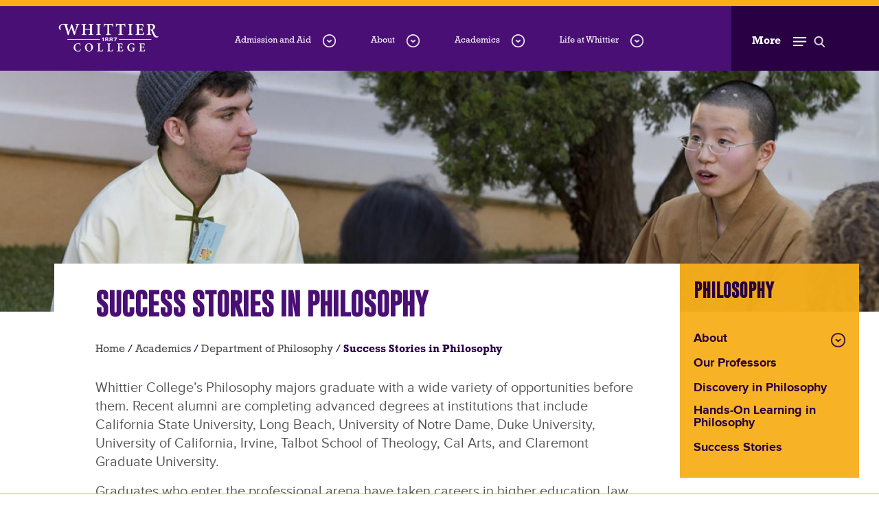

--- FILE ---
content_type: text/html; charset=UTF-8
request_url: https://whittier.edu/academics/philosophy/after
body_size: 24754
content:
<!DOCTYPE html>
<html lang="en" dir="ltr" prefix="content: http://purl.org/rss/1.0/modules/content/  dc: http://purl.org/dc/terms/  foaf: http://xmlns.com/foaf/0.1/  og: http://ogp.me/ns#  rdfs: http://www.w3.org/2000/01/rdf-schema#  schema: http://schema.org/  sioc: http://rdfs.org/sioc/ns#  sioct: http://rdfs.org/sioc/types#  skos: http://www.w3.org/2004/02/skos/core#  xsd: http://www.w3.org/2001/XMLSchema# ">
	<head>
		<link rel="apple-touch-icon" sizes="180x180" href="https://www.whittier.edu/themes/whittier/images/apple-touch-icon.png">
		<link rel="icon" type="image/png" sizes="32x32" href="https://www.whittier.edu/themes/whittier/images/favicon-32x32.png">
		<link rel="icon" type="image/png" sizes="16x16" href="https://www.whittier.edu/themes/whittier/images/favicon-16x16.png">
		<link rel="manifest" href="https://www.whittier.edu/themes/whittier/images/site.webmanifest">
		<link rel="mask-icon" href="https://www.whittier.edu/themes/whittier/images/safari-pinned-tab.svg" color="#5bbad5">
		<link rel="shortcut icon" href="https://www.whittier.edu/themes/whittier/images/whittierfav.png">
        <link rel="stylesheet" type="text/css" href="/themes/whittier/css/whittier-overrides.css">
		<meta name="msapplication-TileColor" content="#da532c">
		<meta name="msapplication-config" content="https://www.whittier.edu/themes/whittier/images/browserconfig.xml">
        <meta name="facebook-domain-verification" content="699cbfsvw4vcly52r90tr0r4vzdujz" />
		<meta name="theme-color" content="#ffffff">
		<meta charset="utf-8"><script type="text/javascript">(window.NREUM||(NREUM={})).init={ajax:{deny_list:["bam.nr-data.net"]},feature_flags:["soft_nav"]};(window.NREUM||(NREUM={})).loader_config={licenseKey:"cd39d78ef2",applicationID:"40798164",browserID:"40798269"};;/*! For license information please see nr-loader-rum-1.308.0.min.js.LICENSE.txt */
(()=>{var e,t,r={163:(e,t,r)=>{"use strict";r.d(t,{j:()=>E});var n=r(384),i=r(1741);var a=r(2555);r(860).K7.genericEvents;const s="experimental.resources",o="register",c=e=>{if(!e||"string"!=typeof e)return!1;try{document.createDocumentFragment().querySelector(e)}catch{return!1}return!0};var d=r(2614),u=r(944),l=r(8122);const f="[data-nr-mask]",g=e=>(0,l.a)(e,(()=>{const e={feature_flags:[],experimental:{allow_registered_children:!1,resources:!1},mask_selector:"*",block_selector:"[data-nr-block]",mask_input_options:{color:!1,date:!1,"datetime-local":!1,email:!1,month:!1,number:!1,range:!1,search:!1,tel:!1,text:!1,time:!1,url:!1,week:!1,textarea:!1,select:!1,password:!0}};return{ajax:{deny_list:void 0,block_internal:!0,enabled:!0,autoStart:!0},api:{get allow_registered_children(){return e.feature_flags.includes(o)||e.experimental.allow_registered_children},set allow_registered_children(t){e.experimental.allow_registered_children=t},duplicate_registered_data:!1},browser_consent_mode:{enabled:!1},distributed_tracing:{enabled:void 0,exclude_newrelic_header:void 0,cors_use_newrelic_header:void 0,cors_use_tracecontext_headers:void 0,allowed_origins:void 0},get feature_flags(){return e.feature_flags},set feature_flags(t){e.feature_flags=t},generic_events:{enabled:!0,autoStart:!0},harvest:{interval:30},jserrors:{enabled:!0,autoStart:!0},logging:{enabled:!0,autoStart:!0},metrics:{enabled:!0,autoStart:!0},obfuscate:void 0,page_action:{enabled:!0},page_view_event:{enabled:!0,autoStart:!0},page_view_timing:{enabled:!0,autoStart:!0},performance:{capture_marks:!1,capture_measures:!1,capture_detail:!0,resources:{get enabled(){return e.feature_flags.includes(s)||e.experimental.resources},set enabled(t){e.experimental.resources=t},asset_types:[],first_party_domains:[],ignore_newrelic:!0}},privacy:{cookies_enabled:!0},proxy:{assets:void 0,beacon:void 0},session:{expiresMs:d.wk,inactiveMs:d.BB},session_replay:{autoStart:!0,enabled:!1,preload:!1,sampling_rate:10,error_sampling_rate:100,collect_fonts:!1,inline_images:!1,fix_stylesheets:!0,mask_all_inputs:!0,get mask_text_selector(){return e.mask_selector},set mask_text_selector(t){c(t)?e.mask_selector="".concat(t,",").concat(f):""===t||null===t?e.mask_selector=f:(0,u.R)(5,t)},get block_class(){return"nr-block"},get ignore_class(){return"nr-ignore"},get mask_text_class(){return"nr-mask"},get block_selector(){return e.block_selector},set block_selector(t){c(t)?e.block_selector+=",".concat(t):""!==t&&(0,u.R)(6,t)},get mask_input_options(){return e.mask_input_options},set mask_input_options(t){t&&"object"==typeof t?e.mask_input_options={...t,password:!0}:(0,u.R)(7,t)}},session_trace:{enabled:!0,autoStart:!0},soft_navigations:{enabled:!0,autoStart:!0},spa:{enabled:!0,autoStart:!0},ssl:void 0,user_actions:{enabled:!0,elementAttributes:["id","className","tagName","type"]}}})());var p=r(6154),m=r(9324);let h=0;const v={buildEnv:m.F3,distMethod:m.Xs,version:m.xv,originTime:p.WN},b={consented:!1},y={appMetadata:{},get consented(){return this.session?.state?.consent||b.consented},set consented(e){b.consented=e},customTransaction:void 0,denyList:void 0,disabled:!1,harvester:void 0,isolatedBacklog:!1,isRecording:!1,loaderType:void 0,maxBytes:3e4,obfuscator:void 0,onerror:void 0,ptid:void 0,releaseIds:{},session:void 0,timeKeeper:void 0,registeredEntities:[],jsAttributesMetadata:{bytes:0},get harvestCount(){return++h}},_=e=>{const t=(0,l.a)(e,y),r=Object.keys(v).reduce((e,t)=>(e[t]={value:v[t],writable:!1,configurable:!0,enumerable:!0},e),{});return Object.defineProperties(t,r)};var w=r(5701);const x=e=>{const t=e.startsWith("http");e+="/",r.p=t?e:"https://"+e};var R=r(7836),k=r(3241);const A={accountID:void 0,trustKey:void 0,agentID:void 0,licenseKey:void 0,applicationID:void 0,xpid:void 0},S=e=>(0,l.a)(e,A),T=new Set;function E(e,t={},r,s){let{init:o,info:c,loader_config:d,runtime:u={},exposed:l=!0}=t;if(!c){const e=(0,n.pV)();o=e.init,c=e.info,d=e.loader_config}e.init=g(o||{}),e.loader_config=S(d||{}),c.jsAttributes??={},p.bv&&(c.jsAttributes.isWorker=!0),e.info=(0,a.D)(c);const f=e.init,m=[c.beacon,c.errorBeacon];T.has(e.agentIdentifier)||(f.proxy.assets&&(x(f.proxy.assets),m.push(f.proxy.assets)),f.proxy.beacon&&m.push(f.proxy.beacon),e.beacons=[...m],function(e){const t=(0,n.pV)();Object.getOwnPropertyNames(i.W.prototype).forEach(r=>{const n=i.W.prototype[r];if("function"!=typeof n||"constructor"===n)return;let a=t[r];e[r]&&!1!==e.exposed&&"micro-agent"!==e.runtime?.loaderType&&(t[r]=(...t)=>{const n=e[r](...t);return a?a(...t):n})})}(e),(0,n.US)("activatedFeatures",w.B)),u.denyList=[...f.ajax.deny_list||[],...f.ajax.block_internal?m:[]],u.ptid=e.agentIdentifier,u.loaderType=r,e.runtime=_(u),T.has(e.agentIdentifier)||(e.ee=R.ee.get(e.agentIdentifier),e.exposed=l,(0,k.W)({agentIdentifier:e.agentIdentifier,drained:!!w.B?.[e.agentIdentifier],type:"lifecycle",name:"initialize",feature:void 0,data:e.config})),T.add(e.agentIdentifier)}},384:(e,t,r)=>{"use strict";r.d(t,{NT:()=>s,US:()=>u,Zm:()=>o,bQ:()=>d,dV:()=>c,pV:()=>l});var n=r(6154),i=r(1863),a=r(1910);const s={beacon:"bam.nr-data.net",errorBeacon:"bam.nr-data.net"};function o(){return n.gm.NREUM||(n.gm.NREUM={}),void 0===n.gm.newrelic&&(n.gm.newrelic=n.gm.NREUM),n.gm.NREUM}function c(){let e=o();return e.o||(e.o={ST:n.gm.setTimeout,SI:n.gm.setImmediate||n.gm.setInterval,CT:n.gm.clearTimeout,XHR:n.gm.XMLHttpRequest,REQ:n.gm.Request,EV:n.gm.Event,PR:n.gm.Promise,MO:n.gm.MutationObserver,FETCH:n.gm.fetch,WS:n.gm.WebSocket},(0,a.i)(...Object.values(e.o))),e}function d(e,t){let r=o();r.initializedAgents??={},t.initializedAt={ms:(0,i.t)(),date:new Date},r.initializedAgents[e]=t}function u(e,t){o()[e]=t}function l(){return function(){let e=o();const t=e.info||{};e.info={beacon:s.beacon,errorBeacon:s.errorBeacon,...t}}(),function(){let e=o();const t=e.init||{};e.init={...t}}(),c(),function(){let e=o();const t=e.loader_config||{};e.loader_config={...t}}(),o()}},782:(e,t,r)=>{"use strict";r.d(t,{T:()=>n});const n=r(860).K7.pageViewTiming},860:(e,t,r)=>{"use strict";r.d(t,{$J:()=>u,K7:()=>c,P3:()=>d,XX:()=>i,Yy:()=>o,df:()=>a,qY:()=>n,v4:()=>s});const n="events",i="jserrors",a="browser/blobs",s="rum",o="browser/logs",c={ajax:"ajax",genericEvents:"generic_events",jserrors:i,logging:"logging",metrics:"metrics",pageAction:"page_action",pageViewEvent:"page_view_event",pageViewTiming:"page_view_timing",sessionReplay:"session_replay",sessionTrace:"session_trace",softNav:"soft_navigations",spa:"spa"},d={[c.pageViewEvent]:1,[c.pageViewTiming]:2,[c.metrics]:3,[c.jserrors]:4,[c.spa]:5,[c.ajax]:6,[c.sessionTrace]:7,[c.softNav]:8,[c.sessionReplay]:9,[c.logging]:10,[c.genericEvents]:11},u={[c.pageViewEvent]:s,[c.pageViewTiming]:n,[c.ajax]:n,[c.spa]:n,[c.softNav]:n,[c.metrics]:i,[c.jserrors]:i,[c.sessionTrace]:a,[c.sessionReplay]:a,[c.logging]:o,[c.genericEvents]:"ins"}},944:(e,t,r)=>{"use strict";r.d(t,{R:()=>i});var n=r(3241);function i(e,t){"function"==typeof console.debug&&(console.debug("New Relic Warning: https://github.com/newrelic/newrelic-browser-agent/blob/main/docs/warning-codes.md#".concat(e),t),(0,n.W)({agentIdentifier:null,drained:null,type:"data",name:"warn",feature:"warn",data:{code:e,secondary:t}}))}},1687:(e,t,r)=>{"use strict";r.d(t,{Ak:()=>d,Ze:()=>f,x3:()=>u});var n=r(3241),i=r(7836),a=r(3606),s=r(860),o=r(2646);const c={};function d(e,t){const r={staged:!1,priority:s.P3[t]||0};l(e),c[e].get(t)||c[e].set(t,r)}function u(e,t){e&&c[e]&&(c[e].get(t)&&c[e].delete(t),p(e,t,!1),c[e].size&&g(e))}function l(e){if(!e)throw new Error("agentIdentifier required");c[e]||(c[e]=new Map)}function f(e="",t="feature",r=!1){if(l(e),!e||!c[e].get(t)||r)return p(e,t);c[e].get(t).staged=!0,g(e)}function g(e){const t=Array.from(c[e]);t.every(([e,t])=>t.staged)&&(t.sort((e,t)=>e[1].priority-t[1].priority),t.forEach(([t])=>{c[e].delete(t),p(e,t)}))}function p(e,t,r=!0){const s=e?i.ee.get(e):i.ee,c=a.i.handlers;if(!s.aborted&&s.backlog&&c){if((0,n.W)({agentIdentifier:e,type:"lifecycle",name:"drain",feature:t}),r){const e=s.backlog[t],r=c[t];if(r){for(let t=0;e&&t<e.length;++t)m(e[t],r);Object.entries(r).forEach(([e,t])=>{Object.values(t||{}).forEach(t=>{t[0]?.on&&t[0]?.context()instanceof o.y&&t[0].on(e,t[1])})})}}s.isolatedBacklog||delete c[t],s.backlog[t]=null,s.emit("drain-"+t,[])}}function m(e,t){var r=e[1];Object.values(t[r]||{}).forEach(t=>{var r=e[0];if(t[0]===r){var n=t[1],i=e[3],a=e[2];n.apply(i,a)}})}},1738:(e,t,r)=>{"use strict";r.d(t,{U:()=>g,Y:()=>f});var n=r(3241),i=r(9908),a=r(1863),s=r(944),o=r(5701),c=r(3969),d=r(8362),u=r(860),l=r(4261);function f(e,t,r,a){const f=a||r;!f||f[e]&&f[e]!==d.d.prototype[e]||(f[e]=function(){(0,i.p)(c.xV,["API/"+e+"/called"],void 0,u.K7.metrics,r.ee),(0,n.W)({agentIdentifier:r.agentIdentifier,drained:!!o.B?.[r.agentIdentifier],type:"data",name:"api",feature:l.Pl+e,data:{}});try{return t.apply(this,arguments)}catch(e){(0,s.R)(23,e)}})}function g(e,t,r,n,s){const o=e.info;null===r?delete o.jsAttributes[t]:o.jsAttributes[t]=r,(s||null===r)&&(0,i.p)(l.Pl+n,[(0,a.t)(),t,r],void 0,"session",e.ee)}},1741:(e,t,r)=>{"use strict";r.d(t,{W:()=>a});var n=r(944),i=r(4261);class a{#e(e,...t){if(this[e]!==a.prototype[e])return this[e](...t);(0,n.R)(35,e)}addPageAction(e,t){return this.#e(i.hG,e,t)}register(e){return this.#e(i.eY,e)}recordCustomEvent(e,t){return this.#e(i.fF,e,t)}setPageViewName(e,t){return this.#e(i.Fw,e,t)}setCustomAttribute(e,t,r){return this.#e(i.cD,e,t,r)}noticeError(e,t){return this.#e(i.o5,e,t)}setUserId(e,t=!1){return this.#e(i.Dl,e,t)}setApplicationVersion(e){return this.#e(i.nb,e)}setErrorHandler(e){return this.#e(i.bt,e)}addRelease(e,t){return this.#e(i.k6,e,t)}log(e,t){return this.#e(i.$9,e,t)}start(){return this.#e(i.d3)}finished(e){return this.#e(i.BL,e)}recordReplay(){return this.#e(i.CH)}pauseReplay(){return this.#e(i.Tb)}addToTrace(e){return this.#e(i.U2,e)}setCurrentRouteName(e){return this.#e(i.PA,e)}interaction(e){return this.#e(i.dT,e)}wrapLogger(e,t,r){return this.#e(i.Wb,e,t,r)}measure(e,t){return this.#e(i.V1,e,t)}consent(e){return this.#e(i.Pv,e)}}},1863:(e,t,r)=>{"use strict";function n(){return Math.floor(performance.now())}r.d(t,{t:()=>n})},1910:(e,t,r)=>{"use strict";r.d(t,{i:()=>a});var n=r(944);const i=new Map;function a(...e){return e.every(e=>{if(i.has(e))return i.get(e);const t="function"==typeof e?e.toString():"",r=t.includes("[native code]"),a=t.includes("nrWrapper");return r||a||(0,n.R)(64,e?.name||t),i.set(e,r),r})}},2555:(e,t,r)=>{"use strict";r.d(t,{D:()=>o,f:()=>s});var n=r(384),i=r(8122);const a={beacon:n.NT.beacon,errorBeacon:n.NT.errorBeacon,licenseKey:void 0,applicationID:void 0,sa:void 0,queueTime:void 0,applicationTime:void 0,ttGuid:void 0,user:void 0,account:void 0,product:void 0,extra:void 0,jsAttributes:{},userAttributes:void 0,atts:void 0,transactionName:void 0,tNamePlain:void 0};function s(e){try{return!!e.licenseKey&&!!e.errorBeacon&&!!e.applicationID}catch(e){return!1}}const o=e=>(0,i.a)(e,a)},2614:(e,t,r)=>{"use strict";r.d(t,{BB:()=>s,H3:()=>n,g:()=>d,iL:()=>c,tS:()=>o,uh:()=>i,wk:()=>a});const n="NRBA",i="SESSION",a=144e5,s=18e5,o={STARTED:"session-started",PAUSE:"session-pause",RESET:"session-reset",RESUME:"session-resume",UPDATE:"session-update"},c={SAME_TAB:"same-tab",CROSS_TAB:"cross-tab"},d={OFF:0,FULL:1,ERROR:2}},2646:(e,t,r)=>{"use strict";r.d(t,{y:()=>n});class n{constructor(e){this.contextId=e}}},2843:(e,t,r)=>{"use strict";r.d(t,{G:()=>a,u:()=>i});var n=r(3878);function i(e,t=!1,r,i){(0,n.DD)("visibilitychange",function(){if(t)return void("hidden"===document.visibilityState&&e());e(document.visibilityState)},r,i)}function a(e,t,r){(0,n.sp)("pagehide",e,t,r)}},3241:(e,t,r)=>{"use strict";r.d(t,{W:()=>a});var n=r(6154);const i="newrelic";function a(e={}){try{n.gm.dispatchEvent(new CustomEvent(i,{detail:e}))}catch(e){}}},3606:(e,t,r)=>{"use strict";r.d(t,{i:()=>a});var n=r(9908);a.on=s;var i=a.handlers={};function a(e,t,r,a){s(a||n.d,i,e,t,r)}function s(e,t,r,i,a){a||(a="feature"),e||(e=n.d);var s=t[a]=t[a]||{};(s[r]=s[r]||[]).push([e,i])}},3878:(e,t,r)=>{"use strict";function n(e,t){return{capture:e,passive:!1,signal:t}}function i(e,t,r=!1,i){window.addEventListener(e,t,n(r,i))}function a(e,t,r=!1,i){document.addEventListener(e,t,n(r,i))}r.d(t,{DD:()=>a,jT:()=>n,sp:()=>i})},3969:(e,t,r)=>{"use strict";r.d(t,{TZ:()=>n,XG:()=>o,rs:()=>i,xV:()=>s,z_:()=>a});const n=r(860).K7.metrics,i="sm",a="cm",s="storeSupportabilityMetrics",o="storeEventMetrics"},4234:(e,t,r)=>{"use strict";r.d(t,{W:()=>a});var n=r(7836),i=r(1687);class a{constructor(e,t){this.agentIdentifier=e,this.ee=n.ee.get(e),this.featureName=t,this.blocked=!1}deregisterDrain(){(0,i.x3)(this.agentIdentifier,this.featureName)}}},4261:(e,t,r)=>{"use strict";r.d(t,{$9:()=>d,BL:()=>o,CH:()=>g,Dl:()=>_,Fw:()=>y,PA:()=>h,Pl:()=>n,Pv:()=>k,Tb:()=>l,U2:()=>a,V1:()=>R,Wb:()=>x,bt:()=>b,cD:()=>v,d3:()=>w,dT:()=>c,eY:()=>p,fF:()=>f,hG:()=>i,k6:()=>s,nb:()=>m,o5:()=>u});const n="api-",i="addPageAction",a="addToTrace",s="addRelease",o="finished",c="interaction",d="log",u="noticeError",l="pauseReplay",f="recordCustomEvent",g="recordReplay",p="register",m="setApplicationVersion",h="setCurrentRouteName",v="setCustomAttribute",b="setErrorHandler",y="setPageViewName",_="setUserId",w="start",x="wrapLogger",R="measure",k="consent"},5289:(e,t,r)=>{"use strict";r.d(t,{GG:()=>s,Qr:()=>c,sB:()=>o});var n=r(3878),i=r(6389);function a(){return"undefined"==typeof document||"complete"===document.readyState}function s(e,t){if(a())return e();const r=(0,i.J)(e),s=setInterval(()=>{a()&&(clearInterval(s),r())},500);(0,n.sp)("load",r,t)}function o(e){if(a())return e();(0,n.DD)("DOMContentLoaded",e)}function c(e){if(a())return e();(0,n.sp)("popstate",e)}},5607:(e,t,r)=>{"use strict";r.d(t,{W:()=>n});const n=(0,r(9566).bz)()},5701:(e,t,r)=>{"use strict";r.d(t,{B:()=>a,t:()=>s});var n=r(3241);const i=new Set,a={};function s(e,t){const r=t.agentIdentifier;a[r]??={},e&&"object"==typeof e&&(i.has(r)||(t.ee.emit("rumresp",[e]),a[r]=e,i.add(r),(0,n.W)({agentIdentifier:r,loaded:!0,drained:!0,type:"lifecycle",name:"load",feature:void 0,data:e})))}},6154:(e,t,r)=>{"use strict";r.d(t,{OF:()=>c,RI:()=>i,WN:()=>u,bv:()=>a,eN:()=>l,gm:()=>s,mw:()=>o,sb:()=>d});var n=r(1863);const i="undefined"!=typeof window&&!!window.document,a="undefined"!=typeof WorkerGlobalScope&&("undefined"!=typeof self&&self instanceof WorkerGlobalScope&&self.navigator instanceof WorkerNavigator||"undefined"!=typeof globalThis&&globalThis instanceof WorkerGlobalScope&&globalThis.navigator instanceof WorkerNavigator),s=i?window:"undefined"!=typeof WorkerGlobalScope&&("undefined"!=typeof self&&self instanceof WorkerGlobalScope&&self||"undefined"!=typeof globalThis&&globalThis instanceof WorkerGlobalScope&&globalThis),o=Boolean("hidden"===s?.document?.visibilityState),c=/iPad|iPhone|iPod/.test(s.navigator?.userAgent),d=c&&"undefined"==typeof SharedWorker,u=((()=>{const e=s.navigator?.userAgent?.match(/Firefox[/\s](\d+\.\d+)/);Array.isArray(e)&&e.length>=2&&e[1]})(),Date.now()-(0,n.t)()),l=()=>"undefined"!=typeof PerformanceNavigationTiming&&s?.performance?.getEntriesByType("navigation")?.[0]?.responseStart},6389:(e,t,r)=>{"use strict";function n(e,t=500,r={}){const n=r?.leading||!1;let i;return(...r)=>{n&&void 0===i&&(e.apply(this,r),i=setTimeout(()=>{i=clearTimeout(i)},t)),n||(clearTimeout(i),i=setTimeout(()=>{e.apply(this,r)},t))}}function i(e){let t=!1;return(...r)=>{t||(t=!0,e.apply(this,r))}}r.d(t,{J:()=>i,s:()=>n})},6630:(e,t,r)=>{"use strict";r.d(t,{T:()=>n});const n=r(860).K7.pageViewEvent},7699:(e,t,r)=>{"use strict";r.d(t,{It:()=>a,KC:()=>o,No:()=>i,qh:()=>s});var n=r(860);const i=16e3,a=1e6,s="SESSION_ERROR",o={[n.K7.logging]:!0,[n.K7.genericEvents]:!1,[n.K7.jserrors]:!1,[n.K7.ajax]:!1}},7836:(e,t,r)=>{"use strict";r.d(t,{P:()=>o,ee:()=>c});var n=r(384),i=r(8990),a=r(2646),s=r(5607);const o="nr@context:".concat(s.W),c=function e(t,r){var n={},s={},u={},l=!1;try{l=16===r.length&&d.initializedAgents?.[r]?.runtime.isolatedBacklog}catch(e){}var f={on:p,addEventListener:p,removeEventListener:function(e,t){var r=n[e];if(!r)return;for(var i=0;i<r.length;i++)r[i]===t&&r.splice(i,1)},emit:function(e,r,n,i,a){!1!==a&&(a=!0);if(c.aborted&&!i)return;t&&a&&t.emit(e,r,n);var o=g(n);m(e).forEach(e=>{e.apply(o,r)});var d=v()[s[e]];d&&d.push([f,e,r,o]);return o},get:h,listeners:m,context:g,buffer:function(e,t){const r=v();if(t=t||"feature",f.aborted)return;Object.entries(e||{}).forEach(([e,n])=>{s[n]=t,t in r||(r[t]=[])})},abort:function(){f._aborted=!0,Object.keys(f.backlog).forEach(e=>{delete f.backlog[e]})},isBuffering:function(e){return!!v()[s[e]]},debugId:r,backlog:l?{}:t&&"object"==typeof t.backlog?t.backlog:{},isolatedBacklog:l};return Object.defineProperty(f,"aborted",{get:()=>{let e=f._aborted||!1;return e||(t&&(e=t.aborted),e)}}),f;function g(e){return e&&e instanceof a.y?e:e?(0,i.I)(e,o,()=>new a.y(o)):new a.y(o)}function p(e,t){n[e]=m(e).concat(t)}function m(e){return n[e]||[]}function h(t){return u[t]=u[t]||e(f,t)}function v(){return f.backlog}}(void 0,"globalEE"),d=(0,n.Zm)();d.ee||(d.ee=c)},8122:(e,t,r)=>{"use strict";r.d(t,{a:()=>i});var n=r(944);function i(e,t){try{if(!e||"object"!=typeof e)return(0,n.R)(3);if(!t||"object"!=typeof t)return(0,n.R)(4);const r=Object.create(Object.getPrototypeOf(t),Object.getOwnPropertyDescriptors(t)),a=0===Object.keys(r).length?e:r;for(let s in a)if(void 0!==e[s])try{if(null===e[s]){r[s]=null;continue}Array.isArray(e[s])&&Array.isArray(t[s])?r[s]=Array.from(new Set([...e[s],...t[s]])):"object"==typeof e[s]&&"object"==typeof t[s]?r[s]=i(e[s],t[s]):r[s]=e[s]}catch(e){r[s]||(0,n.R)(1,e)}return r}catch(e){(0,n.R)(2,e)}}},8362:(e,t,r)=>{"use strict";r.d(t,{d:()=>a});var n=r(9566),i=r(1741);class a extends i.W{agentIdentifier=(0,n.LA)(16)}},8374:(e,t,r)=>{r.nc=(()=>{try{return document?.currentScript?.nonce}catch(e){}return""})()},8990:(e,t,r)=>{"use strict";r.d(t,{I:()=>i});var n=Object.prototype.hasOwnProperty;function i(e,t,r){if(n.call(e,t))return e[t];var i=r();if(Object.defineProperty&&Object.keys)try{return Object.defineProperty(e,t,{value:i,writable:!0,enumerable:!1}),i}catch(e){}return e[t]=i,i}},9324:(e,t,r)=>{"use strict";r.d(t,{F3:()=>i,Xs:()=>a,xv:()=>n});const n="1.308.0",i="PROD",a="CDN"},9566:(e,t,r)=>{"use strict";r.d(t,{LA:()=>o,bz:()=>s});var n=r(6154);const i="xxxxxxxx-xxxx-4xxx-yxxx-xxxxxxxxxxxx";function a(e,t){return e?15&e[t]:16*Math.random()|0}function s(){const e=n.gm?.crypto||n.gm?.msCrypto;let t,r=0;return e&&e.getRandomValues&&(t=e.getRandomValues(new Uint8Array(30))),i.split("").map(e=>"x"===e?a(t,r++).toString(16):"y"===e?(3&a()|8).toString(16):e).join("")}function o(e){const t=n.gm?.crypto||n.gm?.msCrypto;let r,i=0;t&&t.getRandomValues&&(r=t.getRandomValues(new Uint8Array(e)));const s=[];for(var o=0;o<e;o++)s.push(a(r,i++).toString(16));return s.join("")}},9908:(e,t,r)=>{"use strict";r.d(t,{d:()=>n,p:()=>i});var n=r(7836).ee.get("handle");function i(e,t,r,i,a){a?(a.buffer([e],i),a.emit(e,t,r)):(n.buffer([e],i),n.emit(e,t,r))}}},n={};function i(e){var t=n[e];if(void 0!==t)return t.exports;var a=n[e]={exports:{}};return r[e](a,a.exports,i),a.exports}i.m=r,i.d=(e,t)=>{for(var r in t)i.o(t,r)&&!i.o(e,r)&&Object.defineProperty(e,r,{enumerable:!0,get:t[r]})},i.f={},i.e=e=>Promise.all(Object.keys(i.f).reduce((t,r)=>(i.f[r](e,t),t),[])),i.u=e=>"nr-rum-1.308.0.min.js",i.o=(e,t)=>Object.prototype.hasOwnProperty.call(e,t),e={},t="NRBA-1.308.0.PROD:",i.l=(r,n,a,s)=>{if(e[r])e[r].push(n);else{var o,c;if(void 0!==a)for(var d=document.getElementsByTagName("script"),u=0;u<d.length;u++){var l=d[u];if(l.getAttribute("src")==r||l.getAttribute("data-webpack")==t+a){o=l;break}}if(!o){c=!0;var f={296:"sha512-+MIMDsOcckGXa1EdWHqFNv7P+JUkd5kQwCBr3KE6uCvnsBNUrdSt4a/3/L4j4TxtnaMNjHpza2/erNQbpacJQA=="};(o=document.createElement("script")).charset="utf-8",i.nc&&o.setAttribute("nonce",i.nc),o.setAttribute("data-webpack",t+a),o.src=r,0!==o.src.indexOf(window.location.origin+"/")&&(o.crossOrigin="anonymous"),f[s]&&(o.integrity=f[s])}e[r]=[n];var g=(t,n)=>{o.onerror=o.onload=null,clearTimeout(p);var i=e[r];if(delete e[r],o.parentNode&&o.parentNode.removeChild(o),i&&i.forEach(e=>e(n)),t)return t(n)},p=setTimeout(g.bind(null,void 0,{type:"timeout",target:o}),12e4);o.onerror=g.bind(null,o.onerror),o.onload=g.bind(null,o.onload),c&&document.head.appendChild(o)}},i.r=e=>{"undefined"!=typeof Symbol&&Symbol.toStringTag&&Object.defineProperty(e,Symbol.toStringTag,{value:"Module"}),Object.defineProperty(e,"__esModule",{value:!0})},i.p="https://js-agent.newrelic.com/",(()=>{var e={374:0,840:0};i.f.j=(t,r)=>{var n=i.o(e,t)?e[t]:void 0;if(0!==n)if(n)r.push(n[2]);else{var a=new Promise((r,i)=>n=e[t]=[r,i]);r.push(n[2]=a);var s=i.p+i.u(t),o=new Error;i.l(s,r=>{if(i.o(e,t)&&(0!==(n=e[t])&&(e[t]=void 0),n)){var a=r&&("load"===r.type?"missing":r.type),s=r&&r.target&&r.target.src;o.message="Loading chunk "+t+" failed: ("+a+": "+s+")",o.name="ChunkLoadError",o.type=a,o.request=s,n[1](o)}},"chunk-"+t,t)}};var t=(t,r)=>{var n,a,[s,o,c]=r,d=0;if(s.some(t=>0!==e[t])){for(n in o)i.o(o,n)&&(i.m[n]=o[n]);if(c)c(i)}for(t&&t(r);d<s.length;d++)a=s[d],i.o(e,a)&&e[a]&&e[a][0](),e[a]=0},r=self["webpackChunk:NRBA-1.308.0.PROD"]=self["webpackChunk:NRBA-1.308.0.PROD"]||[];r.forEach(t.bind(null,0)),r.push=t.bind(null,r.push.bind(r))})(),(()=>{"use strict";i(8374);var e=i(8362),t=i(860);const r=Object.values(t.K7);var n=i(163);var a=i(9908),s=i(1863),o=i(4261),c=i(1738);var d=i(1687),u=i(4234),l=i(5289),f=i(6154),g=i(944),p=i(384);const m=e=>f.RI&&!0===e?.privacy.cookies_enabled;function h(e){return!!(0,p.dV)().o.MO&&m(e)&&!0===e?.session_trace.enabled}var v=i(6389),b=i(7699);class y extends u.W{constructor(e,t){super(e.agentIdentifier,t),this.agentRef=e,this.abortHandler=void 0,this.featAggregate=void 0,this.loadedSuccessfully=void 0,this.onAggregateImported=new Promise(e=>{this.loadedSuccessfully=e}),this.deferred=Promise.resolve(),!1===e.init[this.featureName].autoStart?this.deferred=new Promise((t,r)=>{this.ee.on("manual-start-all",(0,v.J)(()=>{(0,d.Ak)(e.agentIdentifier,this.featureName),t()}))}):(0,d.Ak)(e.agentIdentifier,t)}importAggregator(e,t,r={}){if(this.featAggregate)return;const n=async()=>{let n;await this.deferred;try{if(m(e.init)){const{setupAgentSession:t}=await i.e(296).then(i.bind(i,3305));n=t(e)}}catch(e){(0,g.R)(20,e),this.ee.emit("internal-error",[e]),(0,a.p)(b.qh,[e],void 0,this.featureName,this.ee)}try{if(!this.#t(this.featureName,n,e.init))return(0,d.Ze)(this.agentIdentifier,this.featureName),void this.loadedSuccessfully(!1);const{Aggregate:i}=await t();this.featAggregate=new i(e,r),e.runtime.harvester.initializedAggregates.push(this.featAggregate),this.loadedSuccessfully(!0)}catch(e){(0,g.R)(34,e),this.abortHandler?.(),(0,d.Ze)(this.agentIdentifier,this.featureName,!0),this.loadedSuccessfully(!1),this.ee&&this.ee.abort()}};f.RI?(0,l.GG)(()=>n(),!0):n()}#t(e,r,n){if(this.blocked)return!1;switch(e){case t.K7.sessionReplay:return h(n)&&!!r;case t.K7.sessionTrace:return!!r;default:return!0}}}var _=i(6630),w=i(2614),x=i(3241);class R extends y{static featureName=_.T;constructor(e){var t;super(e,_.T),this.setupInspectionEvents(e.agentIdentifier),t=e,(0,c.Y)(o.Fw,function(e,r){"string"==typeof e&&("/"!==e.charAt(0)&&(e="/"+e),t.runtime.customTransaction=(r||"http://custom.transaction")+e,(0,a.p)(o.Pl+o.Fw,[(0,s.t)()],void 0,void 0,t.ee))},t),this.importAggregator(e,()=>i.e(296).then(i.bind(i,3943)))}setupInspectionEvents(e){const t=(t,r)=>{t&&(0,x.W)({agentIdentifier:e,timeStamp:t.timeStamp,loaded:"complete"===t.target.readyState,type:"window",name:r,data:t.target.location+""})};(0,l.sB)(e=>{t(e,"DOMContentLoaded")}),(0,l.GG)(e=>{t(e,"load")}),(0,l.Qr)(e=>{t(e,"navigate")}),this.ee.on(w.tS.UPDATE,(t,r)=>{(0,x.W)({agentIdentifier:e,type:"lifecycle",name:"session",data:r})})}}class k extends e.d{constructor(e){var t;(super(),f.gm)?(this.features={},(0,p.bQ)(this.agentIdentifier,this),this.desiredFeatures=new Set(e.features||[]),this.desiredFeatures.add(R),(0,n.j)(this,e,e.loaderType||"agent"),t=this,(0,c.Y)(o.cD,function(e,r,n=!1){if("string"==typeof e){if(["string","number","boolean"].includes(typeof r)||null===r)return(0,c.U)(t,e,r,o.cD,n);(0,g.R)(40,typeof r)}else(0,g.R)(39,typeof e)},t),function(e){(0,c.Y)(o.Dl,function(t,r=!1){if("string"!=typeof t&&null!==t)return void(0,g.R)(41,typeof t);const n=e.info.jsAttributes["enduser.id"];r&&null!=n&&n!==t?(0,a.p)(o.Pl+"setUserIdAndResetSession",[t],void 0,"session",e.ee):(0,c.U)(e,"enduser.id",t,o.Dl,!0)},e)}(this),function(e){(0,c.Y)(o.nb,function(t){if("string"==typeof t||null===t)return(0,c.U)(e,"application.version",t,o.nb,!1);(0,g.R)(42,typeof t)},e)}(this),function(e){(0,c.Y)(o.d3,function(){e.ee.emit("manual-start-all")},e)}(this),function(e){(0,c.Y)(o.Pv,function(t=!0){if("boolean"==typeof t){if((0,a.p)(o.Pl+o.Pv,[t],void 0,"session",e.ee),e.runtime.consented=t,t){const t=e.features.page_view_event;t.onAggregateImported.then(e=>{const r=t.featAggregate;e&&!r.sentRum&&r.sendRum()})}}else(0,g.R)(65,typeof t)},e)}(this),this.run()):(0,g.R)(21)}get config(){return{info:this.info,init:this.init,loader_config:this.loader_config,runtime:this.runtime}}get api(){return this}run(){try{const e=function(e){const t={};return r.forEach(r=>{t[r]=!!e[r]?.enabled}),t}(this.init),n=[...this.desiredFeatures];n.sort((e,r)=>t.P3[e.featureName]-t.P3[r.featureName]),n.forEach(r=>{if(!e[r.featureName]&&r.featureName!==t.K7.pageViewEvent)return;if(r.featureName===t.K7.spa)return void(0,g.R)(67);const n=function(e){switch(e){case t.K7.ajax:return[t.K7.jserrors];case t.K7.sessionTrace:return[t.K7.ajax,t.K7.pageViewEvent];case t.K7.sessionReplay:return[t.K7.sessionTrace];case t.K7.pageViewTiming:return[t.K7.pageViewEvent];default:return[]}}(r.featureName).filter(e=>!(e in this.features));n.length>0&&(0,g.R)(36,{targetFeature:r.featureName,missingDependencies:n}),this.features[r.featureName]=new r(this)})}catch(e){(0,g.R)(22,e);for(const e in this.features)this.features[e].abortHandler?.();const t=(0,p.Zm)();delete t.initializedAgents[this.agentIdentifier]?.features,delete this.sharedAggregator;return t.ee.get(this.agentIdentifier).abort(),!1}}}var A=i(2843),S=i(782);class T extends y{static featureName=S.T;constructor(e){super(e,S.T),f.RI&&((0,A.u)(()=>(0,a.p)("docHidden",[(0,s.t)()],void 0,S.T,this.ee),!0),(0,A.G)(()=>(0,a.p)("winPagehide",[(0,s.t)()],void 0,S.T,this.ee)),this.importAggregator(e,()=>i.e(296).then(i.bind(i,2117))))}}var E=i(3969);class I extends y{static featureName=E.TZ;constructor(e){super(e,E.TZ),f.RI&&document.addEventListener("securitypolicyviolation",e=>{(0,a.p)(E.xV,["Generic/CSPViolation/Detected"],void 0,this.featureName,this.ee)}),this.importAggregator(e,()=>i.e(296).then(i.bind(i,9623)))}}new k({features:[R,T,I],loaderType:"lite"})})()})();</script>
		<meta charset="utf-8" />
<meta name="description" content="Whittier College’s Philosophy majors graduate with a wide variety of opportunities before them. Recent alumni are completing advanced degrees at institutions that include California State University, Long Beach, University of Notre Dame, Duke University, University of California, Irvine, Talbot School of Theology, Cal Arts, and Claremont Graduate University. Graduates who enter the professional arena have taken careers in higher education, law medicine, journalism, stand-up comedy, and management." />
<meta name="Generator" content="Drupal 9 (https://www.drupal.org)" />
<meta name="MobileOptimized" content="width" />
<meta name="HandheldFriendly" content="true" />
<meta name="viewport" content="width=device-width, initial-scale=1.0" />
<link rel="icon" href="/sites/default/files/whittierfav_0.png" type="image/png" />
<link rel="canonical" href="https://whittier.edu/academics/philosophy/after" />
<link rel="shortlink" href="https://whittier.edu/node/317" />
<script>window.a2a_config=window.a2a_config||{};a2a_config.callbacks=[];a2a_config.overlays=[];a2a_config.templates={};</script>

			<title>Success Stories in Philosophy | Whittier College</title>
			<meta name="viewport" content="width=device-width, initial-scale=1">
			<link rel="stylesheet" media="all" href="/sites/default/files/css/css__fKUjroc5kakNbmUZ8-YHO2xDI2h6HbVvBkb6QW9Xr0.css" />
<link rel="stylesheet" media="all" href="https://use.typekit.net/drt8bca.css" />
<link rel="stylesheet" media="all" href="/sites/default/files/css/css_1mHMHmbQbiUNgmgI4Sde9enO76hpl3W7MZox23QdW7w.css" />

			<script src="https://polyfill.io/v3/polyfill.min.js?features=Object.assign%2CIntersectionObserver%2CPromise"></script>
				<script src="https://script.crazyegg.com/pages/scripts/0090/3324.js" async></script>

					<script type="application/ld+json">
						{
						          "@context": "http://schema.org",
						          "@type": "WebSite",
						          "url": "https://www.whittier.edu/",
						          "potentialAction": {
						            "@type": "SearchAction",
						            "target": "https://www.whittier.edu/search/node?keys={search_term_string}",
						            "query-input": "required name=search_term_string"
						          }
						        }
					</script>
					<script async="async" src="https://admission.whittier.edu/ping">/**/</script>
				<script async="async" defer="defer" src="https://www.youvisit.com/tour/Embed/js3"></script>
                    

<!-- Google Tag Manager -->
<script>(function(w,d,s,l,i){w[l]=w[l]||[];w[l].push({'gtm.start':
new Date().getTime(),event:'gtm.js'});var f=d.getElementsByTagName(s)[0],
j=d.createElement(s),dl=l!='dataLayer'?'&l='+l:'';j.async=true;j.src=
'https://www.googletagmanager.com/gtm.js?id='+i+dl;f.parentNode.insertBefore(j,f);
})(window,document,'script','dataLayer','GTM-MM4BHV8');</script>
<!-- End Google Tag Manager -->



                    
                    
			</head>
			<body class="page-node-317 logged-out path-node page-node-type-department no-sidebar no-transitions-while-loading">
				<section id="skip">
													<a href="#skipanchor" class="visually-hidden focusable skip-link">
						Skip to main content
					</a>
				</section>
				
				  <div class="dialog-off-canvas-main-canvas" data-off-canvas-main-canvas>
            <div id="block-emergencyalert" class="block">
<div class="block-content">
  
    
  
  </div>
</div>

 
        <div id="block-hubspot" class="block">
<div class="block-content">
  
    
  
            <div class="field field--name-body field--type-text-with-summary field--label-hidden field__item"><!-- Start of HubSpot Embed Code -->
<script type="text/javascript" id="hs-script-loader" async defer src="//js.hs-scripts.com/5703692.js"></script>
<!-- End of HubSpot Embed Code --></div>
      
  </div>
</div><div id="block-closetohomegooglepixel" class="block">
<div class="block-content">
  
    
  
            <div class="field field--name-body field--type-text-with-summary field--label-hidden field__item"><!-- Global site tag (gtag.js) - Google Ads: 761719594 -->
<script async src="https://www.googletagmanager.com/gtag/js?id=AW-761719594"></script>
<script>
  window.dataLayer = window.dataLayer || [];
  function gtag(){dataLayer.push(arguments);}
  gtag('js', new Date());

  gtag('config', 'AW-761719594');
</script>
<!-- Event snippet for Submit lead form conversion page
In your html page, add the snippet and call gtag_report_conversion when someone clicks on the chosen link or button. -->
<script>
function gtag_report_conversion(https://www.whittier.edu/admission/closeconfirmation) {
  var callback = function () {
    if (typeof(url) != 'undefined') {
      window.location = url;
    }
  };
  gtag('event', 'conversion', {
      'send_to': 'AW-761719594/edenCObU2s0BEKrWm-sC',
      'event_callback': callback
  });
  return false;
}
</script>
</div>
      
  </div>
</div><div id="block-scriptmay22ss" class="block">
<div class="block-content">
  
    
  
            <div class="field field--name-body field--type-text-with-summary field--label-hidden field__item"><!-- Start Lytics Tracking Tag Version 3 -->
<script type="text/javascript">
!function(){"use strict";var o=window.jstag||(window.jstag={}),r=[];function n(e){o[e]=function(){for(var n=arguments.length,t=new Array(n),i=0;i<n;i++)t[i]=arguments[i];r.push([e,t])}}n("send"),n("mock"),n("identify"),n("pageView"),n("unblock"),n("getid"),n("setid"),n("loadEntity"),n("getEntity"),n("on"),n("once"),n("call"),o.loadScript=function(n,t,i){var e=document.createElement("script");e.async=!0,e.src=n,e.onload=t,e.onerror=i;var o=document.getElementsByTagName("script")[0],r=o&&o.parentNode||document.head||document.body,c=o||r.lastChild;return null!=c?r.insertBefore(e,c):r.appendChild(e),this},o.init=function n(t){return this.config=t,this.loadScript(t.src,function(){if(o.init===n)throw new Error("Load error!");o.init(o.config),function(){for(var n=0;n<r.length;n++){var t=r[n][0],i=r[n][1];o[t].apply(o,i)}r=void 0}()}),this}}();
// Define config and initialize Lytics tracking tag.
jstag.init({
  src: '//c.lytics.io/api/tag/f16ecc99b6b601f63afeaebbd944547b/latest.min.js'
});
</script></div>
      
  </div>
</div><div id="block-closetohomefacebookpixel" class="block">
<div class="block-content">
  
    
  
            <div class="field field--name-body field--type-text-with-summary field--label-hidden field__item"><!-- Facebook Pixel Code -->
<script>
  !function(f,b,e,v,n,t,s)
  {if(f.fbq)return;n=f.fbq=function(){n.callMethod?
  n.callMethod.apply(n,arguments):n.queue.push(arguments)};
  if(!f._fbq)f._fbq=n;n.push=n;n.loaded=!0;n.version='2.0';
  n.queue=[];t=b.createElement(e);t.async=!0;
  t.src=v;s=b.getElementsByTagName(e)[0];
  s.parentNode.insertBefore(t,s)}(window, document,'script',
  'https://connect.facebook.net/en_US/fbevents.js');
  fbq('init', '558930574624630');
  fbq('track', 'PageView');
</script>
<noscript><img height="1" width="1" style="display:none"
  src="https://www.facebook.com/tr?id=558930574624630&ev=PageView&noscript=1"
/></noscript>
<!-- End Facebook Pixel Code -->
</div>
      
  </div>
</div>



    <!-- header of the page -->
    <header id="navigation">
      <div class="container">

          <!-- page logo -->
          <div class="logo">
            <a href="/">
              <img src="/themes/whittier/images/logo.png" alt="Whittier College">
            </a>
          </div>

        <div id="nav" class="desktop-primary d-none d-lg-block">    

<nav aria-labelledby="block-mainnavigationadmission-menu" id="block-mainnavigationadmission">
            
  <h2 class="visually-hidden" id="block-mainnavigationadmission-menu">Main Navigation - Admission</h2>
  

        <div class="mega-menu">
																		<span class="first-link"><a href="/admission" data-drupal-link-system-path="node/5978">Admission and Aid</a></span>
															<div class="dropdown">
						<button class="btn dropdown-toggle" type="button" id="Admission-and-Aid-links" data-toggle="dropdown" aria-haspopup="true" aria-expanded="false" aria-label="Admission-and-Aid menu dropdown">
							<span style="display:none" aria-hidden="true">Admission-and-Aid</span>
						</button>
						<div class="dropdown-menu fade" aria-labelledby="Admission-and-Aid-links">
							<div class="row no-gutters">
								<div class="col-md-3 menu-image" id="Admission-and-Aid-bg-image"></div>
								<div class="col-md-9 link-padding">
									<div class="row no-gutters">
																																																												<div class="col-md-4">
																						<a href="/admission/applying/freshman" data-menu="Admission-and-Aid">First-Year Students</a>
																																																																									<a href="/admission/transfer" data-menu="Admission-and-Aid" data-drupal-link-system-path="node/1213">Transfer Students</a>
																																																																									<a href="/admission/applying/international" data-menu="Admission-and-Aid" data-drupal-link-system-path="node/1218">International Students</a>
																																													</div>
																																																													<div class="col-md-4">
																						<a href="/admission/our/get" data-menu="Admission-and-Aid">Tours and Events</a>
																																																																									<a href="/financialaid" data-menu="Admission-and-Aid" data-drupal-link-system-path="node/1953">Financial Aid</a>
																																																																									<a href="/admission/connect/representatives" data-menu="Admission-and-Aid" data-drupal-link-system-path="node/1254">Meet the Team</a>
																																													</div>
																																																													<div class="col-md-4">
																						<a href="https://admission.whittier.edu/apply/form?id=297fe639-cfbf-49a8-be72-286741a5be0f" data-menu="Admission-and-Aid">Make Your Deposit</a>
																																																																									<a href="/admission/graduate" data-menu="Admission-and-Aid" data-drupal-link-system-path="node/7852">Graduate Education</a>
																																														</div>
						</div>
					</div>
				</div>
			</div>
			
	</div>
  </nav>


<nav aria-labelledby="block-mainnavigationabout-menu" id="block-mainnavigationabout">
            
  <h2 class="visually-hidden" id="block-mainnavigationabout-menu">Main Navigation - About</h2>
  

        <div class="mega-menu">
																		<span class="first-link"><a href="/about" data-drupal-link-system-path="node/5980">About</a></span>
															<div class="dropdown">
						<button class="btn dropdown-toggle" type="button" id="About-links" data-toggle="dropdown" aria-haspopup="true" aria-expanded="false" aria-label="About menu dropdown">
							<span style="display:none" aria-hidden="true">About</span>
						</button>
						<div class="dropdown-menu fade" aria-labelledby="About-links">
							<div class="row no-gutters">
								<div class="col-md-3 menu-image" id="About-bg-image"></div>
								<div class="col-md-9 link-padding">
									<div class="row no-gutters">
																																																												<div class="col-md-4">
																						<a href="/about/mission" data-menu="About" data-drupal-link-system-path="node/1531">Mission &amp; Vision</a>
																																																																									<a href="/about/accreditation" data-menu="About" data-drupal-link-system-path="node/587">Accreditation</a>
																																																																									<a href="/about/presidentsoffice" data-menu="About" data-drupal-link-system-path="node/6524">Campus Leadership</a>
																																													</div>
																																																													<div class="col-md-4">
																						<a href="/about/traditions" data-menu="About" data-drupal-link-system-path="node/1535">History &amp; Traditions</a>
																																																																									<a href="/about/visit" data-menu="About" data-drupal-link-system-path="node/1558">Maps &amp; Directions</a>
																																																																									<a href="/admission/socal" data-menu="About" data-drupal-link-system-path="node/6041">Southern California</a>
																																													</div>
																																																													<div class="col-md-4">
																						<a href="/admission/uptown" data-menu="About" data-drupal-link-system-path="node/1553">Uptown Whittier</a>
																																																																									<a href="/about/broadoaks" data-menu="About" data-drupal-link-system-path="node/505">The Broadoaks School</a>
																																														</div>
						</div>
					</div>
				</div>
			</div>
			
	</div>
  </nav>


<nav aria-labelledby="block-mainnavigationacademics-menu" id="block-mainnavigationacademics">
            
  <h2 class="visually-hidden" id="block-mainnavigationacademics-menu">Main Navigation - Academics</h2>
  

        <div class="mega-menu">
																		<span class="first-link"><a href="/academics" data-drupal-link-system-path="node/5975">Academics</a></span>
															<div class="dropdown">
						<button class="btn dropdown-toggle" type="button" id="Academics-links" data-toggle="dropdown" aria-haspopup="true" aria-expanded="false" aria-label="Academics menu dropdown">
							<span style="display:none" aria-hidden="true">Academics</span>
						</button>
						<div class="dropdown-menu fade" aria-labelledby="Academics-links">
							<div class="row no-gutters">
								<div class="col-md-3 menu-image" id="Academics-bg-image"></div>
								<div class="col-md-9 link-padding">
									<div class="row no-gutters">
																																																												<div class="col-md-4">
																						<a href="/academics/programs" data-menu="Academics" data-drupal-link-system-path="node/6109">Departments &amp; Programs</a>
																																																																									<a href="/careers" data-menu="Academics" data-drupal-link-system-path="node/9496">Career &amp; Professional Development</a>
																																																																									<a href="/academics/activelearning" data-menu="Academics" data-drupal-link-system-path="node/1176">Active Learning</a>
																																													</div>
																																																													<div class="col-md-4">
																						<a href="/academics/academic_administration" data-menu="Academics">Academic Administration</a>
																																																																									<a href="/academics/liberaleducationprogram" data-menu="Academics">Liberal Arts Curriculum</a>
																																																																									<a href="/academics/whittierscholars" data-menu="Academics" data-drupal-link-system-path="node/6031">Whittier Scholars Program</a>
																																													</div>
																																																													<div class="col-md-4">
																						<a href="/admission/graduate" data-menu="Academics" data-drupal-link-system-path="node/7852">Graduate Education</a>
																																														</div>
						</div>
					</div>
				</div>
			</div>
			
	</div>
  </nav>


<nav aria-labelledby="block-mainnavigationlifeatwhittier-menu" id="block-mainnavigationlifeatwhittier">
            
  <h2 class="visually-hidden" id="block-mainnavigationlifeatwhittier-menu">Main Navigation - Life at Whittier</h2>
  

        <div class="mega-menu">
																		<span class="first-link"><a href="/campus-life" data-drupal-link-system-path="node/110">Life at Whittier</a></span>
															<div class="dropdown">
						<button class="btn dropdown-toggle" type="button" id="Life-at-Whittier-links" data-toggle="dropdown" aria-haspopup="true" aria-expanded="false" aria-label="Life-at-Whittier menu dropdown">
							<span style="display:none" aria-hidden="true">Life-at-Whittier</span>
						</button>
						<div class="dropdown-menu fade" aria-labelledby="Life-at-Whittier-links">
							<div class="row no-gutters">
								<div class="col-md-3 menu-image" id="Life-at-Whittier-bg-image"></div>
								<div class="col-md-9 link-padding">
									<div class="row no-gutters">
																																																												<div class="col-md-4">
																						<a href="/campuslife/first-year" data-menu="Life-at-Whittier" data-drupal-link-system-path="node/1462">First Year at Whittier</a>
																																																																									<a href="/campuslife/housingfood" data-menu="Life-at-Whittier">Housing &amp; Dining</a>
																																																																									<a href="/campuslife/gettinginvolved" data-menu="Life-at-Whittier" data-drupal-link-system-path="node/1458">Getting Involved</a>
																																													</div>
																																																													<div class="col-md-4">
																						<a href="/campuslife/healthexercise" data-menu="Life-at-Whittier" data-drupal-link-system-path="node/1460">Health &amp; Wellness</a>
																																																																									<a href="/campuslife/studentsupport" data-menu="Life-at-Whittier" data-drupal-link-system-path="node/1461">Student Support</a>
																																																																									<a href="/campussafety" data-menu="Life-at-Whittier" data-drupal-link-system-path="node/1495">Campus Safety</a>
																																													</div>
																																		</div>
						</div>
					</div>
				</div>
			</div>
			
	</div>
  </nav>

</div>

       <a href="#" class="nav-opener" aria-label="Toggle Open the Sub Navigation"><span class="d-none d-lg-inline-block">More</span> <img src="/themes/whittier/images/nav-icons.png" alt="Toggle Image" /></a>
              </div>
    </header>

    
<section class="slideout-wrap">
<div class="slideout">
<div class="subnav">
  <div class="inner">
    <div id="close-subnav"><a href="#" title="Close Navigation">Close</a></div>
        <div class="tabbable search-tabs"> 
      <ul class="nav nav-tabs">
        <li><a class="active" href="#site-search" data-toggle="tab">Site Search</a></li> 
        <li><a href="#directory-search" data-toggle="tab">Directory</a></li>
      </ul>
      <div class="tab-content">
        <div class="tab-pane active" id="site-search">
          <form class="search-form" data-drupal-selector="search-block-form" action="/search/google" method="get" id="search-block-form" accept-charset="UTF-8">
  <div class="label">Search whittier.edu</div><div class="js-form-item form-item js-form-type-search form-item-keys js-form-item-keys form-no-label">
        <input placeholder="Find anything you need" aria-label="Search Whittier.edu" data-drupal-selector="edit-keys" type="search" id="edit-keys" name="keys" value="" size="15" maxlength="128" class="form-search" />

        </div>
<span class="ico-search"></span><div data-drupal-selector="edit-actions" class="form-actions js-form-wrapper form-wrapper" id="edit-actions--ylUXeyCD"><input data-drupal-selector="edit-submit" type="submit" id="edit-submit" value="Search" class="button js-form-submit form-submit" />
</div>

</form>

        </div>
        <div class="tab-pane" id="directory-search">
               <div class="views-exposed-form container block" data-drupal-selector="views-exposed-form-campus-directory-page-1" id="block-exposedformcampus-directorypage-1-2">
<div class="block-content">
  
    
  <form region="directory_search" action="/directory/search" method="get" id="views-exposed-form-campus-directory-page-1" accept-charset="UTF-8">
  <div class="js-form-item form-item js-form-type-textfield form-item-title js-form-item-title form-no-label">
        <input placeholder="Search by Name" aria-label="Search by Name" data-drupal-selector="edit-title" type="text" id="edit-title" name="title" value="" size="30" maxlength="128" class="form-text" />

        </div>
<div class="js-form-item form-item js-form-type-select form-item-field-department-category-target-id js-form-item-field-department-category-target-id form-no-label">
        <select aria-label="Search by Department" data-drupal-selector="edit-field-department-category-target-id" id="edit-field-department-category-target-id" name="field_department_category_target_id" class="form-select"><option value="All" selected="selected">All Departments</option><option value="23">3-2 Engineering Program</option><option value="156">Academic Affairs</option><option value="64">Admission</option><option value="739">Africana &amp; Black Studies</option><option value="16">Anthropology</option><option value="17">Art &amp; Visual Studies</option><option value="154">Athletics</option><option value="18">Biology</option><option value="19">Business Administration</option><option value="67">Business Office</option><option value="55">Campus Safety</option><option value="70">Campus Technology</option><option value="726">Career and Professional Development</option><option value="57">Center for Advising and Academic Success</option><option value="20">Chemistry</option><option value="92">Conference Services</option><option value="73">Counseling Center</option><option value="72">Dean of Students</option><option value="31">Department of History</option><option value="38">Department of Philosophy</option><option value="101">Development</option><option value="21">Economics</option><option value="22">Education and Child Development</option><option value="24">English Language and Literature</option><option value="25">Environmental Sciences</option><option value="140">Environmental Studies</option><option value="134">Facility Services</option><option value="68">Financial Aid</option><option value="27">French Cultural Studies</option><option value="28">Gender Studies</option><option value="141">Global and Cultural Studies</option><option value="129">Graduate Programs in Education</option><option value="77">Health Center</option><option value="79">Housing &amp; Residential Life</option><option value="69">Human Resources</option><option value="146">Institute for Baseball Studies</option><option value="108">Institutional Effectiveness</option><option value="620">Integrated Computer Science</option><option value="32">Kinesiology</option><option value="80">Latino Studies</option><option value="362">Mail &amp; Print Center</option><option value="35">Mathematics &amp; Computer Science</option><option value="395">Military &amp; Veteran Affairs</option><option value="36">Modern Languages &amp; Literatures</option><option value="37">Music</option><option value="74">Office of Inclusive Excellence</option><option value="53">Office of International Programs</option><option value="766">Office of Marketing</option><option value="78">Office of Student Engagement</option><option value="62">Office of the President</option><option value="144">Physics &amp; Astronomy</option><option value="40">Political Science</option><option value="41">Psychological Sciences</option><option value="143">Public Health</option><option value="776">Quantitative Success Center</option><option value="49">Registrar&#039;s Office</option><option value="42">Religious Studies</option><option value="95">Research &amp; Sponsored Programs</option><option value="474">Research Ethics &amp; Safety Compliance</option><option value="43">Scientific Computing</option><option value="131">Shannon Center</option><option value="44">Social Work</option><option value="45">Sociology</option><option value="75">Student Accessibility Services</option><option value="81">Student Life</option><option value="46">Theatre, Film, and Communication Arts</option><option value="487">Wardman Library</option><option value="48">Whittier Scholars Program</option><option value="54">Writing Program</option></select>
        </div>
<div data-drupal-selector="edit-actions" class="form-actions js-form-wrapper form-wrapper" id="edit-actions--3"><input data-drupal-selector="edit-submit-campus-directory" type="submit" id="edit-submit-campus-directory" value="Submit" class="button js-form-submit form-submit" />
</div>


</form>

  </div>
</div>

        </div>
      </div>
    </div>

            <div class="d-block d-lg-none">
            

<nav aria-labelledby="block-mainnavigationadmission-2-menu" id="block-mainnavigationadmission-2">
            
  <h2 class="visually-hidden" id="block-mainnavigationadmission-2-menu">Mobile Main Navigation - Admission</h2>
  

        <div class="mega-menu mobile-accordion">
        <span class="first-link"><a href="/admission" data-drupal-link-system-path="node/5978">Admission and Aid</a></span>

  
    <div class="links-below dropdown">
  <button class="btn collapsed" type="button" data-toggle="collapse" data-target="#Admission-and-Aid-slide" aria-expanded="false" aria-controls="Admission-and-Aid-slide">
   <span class="d-none">Open</span>
  </button>
</div>
  <div class="slidedown collapse" id="Admission-and-Aid-slide">
                 <a href="/admission/applying/freshman">First-Year Students</a>
              <a href="/admission/transfer" data-drupal-link-system-path="node/1213">Transfer Students</a>
              <a href="/admission/applying/international" data-drupal-link-system-path="node/1218">International Students</a>
              <a href="/admission/our/get">Tours and Events</a>
              <a href="/financialaid" data-drupal-link-system-path="node/1953">Financial Aid</a>
              <a href="/admission/connect/representatives" data-drupal-link-system-path="node/1254">Meet the Team</a>
              <a href="https://admission.whittier.edu/apply/form?id=297fe639-cfbf-49a8-be72-286741a5be0f">Make Your Deposit</a>
              <a href="/admission/graduate" data-drupal-link-system-path="node/7852">Graduate Education</a>
      </div>
  
</div>
  </nav>


<nav aria-labelledby="block-mainnavigationabout-2-menu" id="block-mainnavigationabout-2">
            
  <h2 class="visually-hidden" id="block-mainnavigationabout-2-menu">Mobile Main Navigation - About</h2>
  

        <div class="mega-menu mobile-accordion">
        <span class="first-link"><a href="/about" data-drupal-link-system-path="node/5980">About</a></span>

  
    <div class="links-below dropdown">
  <button class="btn collapsed" type="button" data-toggle="collapse" data-target="#About-slide" aria-expanded="false" aria-controls="About-slide">
   <span class="d-none">Open</span>
  </button>
</div>
  <div class="slidedown collapse" id="About-slide">
                 <a href="/about/mission" data-drupal-link-system-path="node/1531">Mission &amp; Vision</a>
              <a href="/about/accreditation" data-drupal-link-system-path="node/587">Accreditation</a>
              <a href="/about/presidentsoffice" data-drupal-link-system-path="node/6524">Campus Leadership</a>
              <a href="/about/traditions" data-drupal-link-system-path="node/1535">History &amp; Traditions</a>
              <a href="/about/visit" data-drupal-link-system-path="node/1558">Maps &amp; Directions</a>
              <a href="/admission/socal" data-drupal-link-system-path="node/6041">Southern California</a>
              <a href="/admission/uptown" data-drupal-link-system-path="node/1553">Uptown Whittier</a>
              <a href="/about/broadoaks" data-drupal-link-system-path="node/505">The Broadoaks School</a>
      </div>
  
</div>
  </nav>


<nav aria-labelledby="block-mainnavigationacademics-2-menu" id="block-mainnavigationacademics-2">
            
  <h2 class="visually-hidden" id="block-mainnavigationacademics-2-menu">Mobile Main Navigation - Academics</h2>
  

        <div class="mega-menu mobile-accordion">
        <span class="first-link"><a href="/academics" data-drupal-link-system-path="node/5975">Academics</a></span>

  
    <div class="links-below dropdown">
  <button class="btn collapsed" type="button" data-toggle="collapse" data-target="#Academics-slide" aria-expanded="false" aria-controls="Academics-slide">
   <span class="d-none">Open</span>
  </button>
</div>
  <div class="slidedown collapse" id="Academics-slide">
                 <a href="/academics/programs" data-drupal-link-system-path="node/6109">Departments &amp; Programs</a>
              <a href="/careers" data-drupal-link-system-path="node/9496">Career &amp; Professional Development</a>
              <a href="/academics/activelearning" data-drupal-link-system-path="node/1176">Active Learning</a>
              <a href="/academics/academic_administration">Academic Administration</a>
              <a href="/academics/liberaleducationprogram">Liberal Arts Curriculum</a>
              <a href="/academics/whittierscholars" data-drupal-link-system-path="node/6031">Whittier Scholars Program</a>
              <a href="/admission/graduate" data-drupal-link-system-path="node/7852">Graduate Education</a>
      </div>
  
</div>
  </nav>


<nav aria-labelledby="block-mainnavigationlifeatwhittier-2-menu" id="block-mainnavigationlifeatwhittier-2">
            
  <h2 class="visually-hidden" id="block-mainnavigationlifeatwhittier-2-menu">Mobile Main Navigation - Life at Whittier</h2>
  

        <div class="mega-menu mobile-accordion">
        <span class="first-link"><a href="/campus-life" data-drupal-link-system-path="node/110">Life at Whittier</a></span>

  
    <div class="links-below dropdown">
  <button class="btn collapsed" type="button" data-toggle="collapse" data-target="#Life-at-Whittier-slide" aria-expanded="false" aria-controls="Life-at-Whittier-slide">
   <span class="d-none">Open</span>
  </button>
</div>
  <div class="slidedown collapse" id="Life-at-Whittier-slide">
                 <a href="/campuslife/first-year" data-drupal-link-system-path="node/1462">First Year at Whittier</a>
              <a href="/campuslife/housingfood">Housing &amp; Dining</a>
              <a href="/campuslife/gettinginvolved" data-drupal-link-system-path="node/1458">Getting Involved</a>
              <a href="/campuslife/healthexercise" data-drupal-link-system-path="node/1460">Health &amp; Wellness</a>
              <a href="/campuslife/studentsupport" data-drupal-link-system-path="node/1461">Student Support</a>
              <a href="/campussafety" data-drupal-link-system-path="node/1495">Campus Safety</a>
      </div>
  
</div>
  </nav>


    

      </div>
         

<nav aria-labelledby="block-subnavigation-menu" id="block-subnavigation">
            
  <h2 class="visually-hidden" id="block-subnavigation-menu">Sub Navigation</h2>
  

                      <ul region="subnav" class="menu list-unstyled main-nav menu-level--0">
              <li>
        <a href="/athletics">Athletics</a>
              </li>
          <li>
        <a href="/news" data-drupal-link-system-path="node/6136">News</a>
              </li>
          <li>
        <a href="/calendar" data-drupal-link-system-path="calendar">Events</a>
              </li>
          <li>
        <a href="/alumni" data-drupal-link-system-path="node/5985">Alumni</a>
              </li>
          <li>
        <a href="/giving" data-drupal-link-system-path="node/5991">Give</a>
              </li>
          <li>
        <a href="/about/directory" data-drupal-link-system-path="node/9916">All Offices</a>
              </li>
        </ul>
  

  </nav>


  </div>
</div>
      <div class="tools">
        <div class="inner">
            

<nav aria-labelledby="block-toollist-menu" id="block-toollist">
      
  <h2 id="block-toollist-menu">Tools</h2>
  

                      <ul region="tools" class="menu list-unstyled tool-list menu-level--0">
              <li>
        <a href="https://experience.elluciancloud.com/wc440/">my.Whittier</a>
              </li>
          <li>
        <a href="/about/map" data-drupal-link-system-path="node/1547">Campus Map</a>
              </li>
          <li>
        <a href="/registrar/calendars" data-drupal-link-system-path="node/1343">Academic Calendar</a>
              </li>
          <li>
        <a href="/library" data-drupal-link-system-path="node/11948">Library</a>
              </li>
          <li>
        <a href="/registrar/catalog" data-drupal-link-system-path="node/1359">College Catalog</a>
              </li>
          <li>
        <a href="https://dw501.whittier.edu:8444/Dashboard/">DegreeWorks</a>
              </li>
          <li>
        <a href="http://cms.whittier.edu/">Moodle</a>
              </li>
          <li>
        <a href="http://mail.office365.com/whittier.edu">Campus Email</a>
              </li>
          <li>
        <a href="/poetcentral" data-drupal-link-system-path="node/10436">For Students</a>
              </li>
          <li>
        <a href="/gateway/facstaff" data-drupal-link-system-path="node/4204">For Faculty &amp; Staff</a>
              </li>
          <li>
        <a href="/gateway/parentsandfamilies" data-drupal-link-system-path="node/4218">For Parents</a>
              </li>
        </ul>
  

  </nav>


        <a href="#" aria-label="Close Menu" class="visually-hidden focusable close-subnav">
						Close Menu
					</a>
        </div>
      </div>
</div>
</section><!-- contain main informative part of the site -->
<main id="main">
	<div class="header-wrap">
		    <div class="views-element-container block" id="block-views-block-standard-headers-block-1">
<div class="block-content">
  
    
  <div region="header"><div class="js-view-dom-id-22e689c3d1dab283226ed62edeb97748e914e14d852826e891a934c439f86d52">
  
  
  

  
  
  

      <div class="views-row"><!-- Banner of the site -->
<section class="banner bg-stretch">


<div class="container">
  <div class="align">

		
	
	  		
	  		
	  </div>
</div>



	

	

	

	

<span data-srcset="https://whittier.edu/sites/default/files/styles/header_small/public/2017-01/philosophy2.jpg?h=7cd97384&amp;itok=NsxoJNl6, https://whittier.edu/sites/default/files/styles/header_small_2x/public/2017-01/philosophy2.jpg?h=7cd97384&amp;itok=2RtF3f4_ 2x"></span>
<span data-srcset="https://whittier.edu/sites/default/files/styles/header_medium/public/2017-01/philosophy2.jpg?h=15741d65&amp;itok=mqEDYwH8, https://whittier.edu/sites/default/files/styles/header_medium_2x/public/2017-01/philosophy2.jpg?h=15741d65&amp;itok=zd_oOzwT 2x" data-media="(min-width: 768px)"></span>
<span data-srcset="https://whittier.edu/sites/default/files/styles/header_large/public/2017-01/philosophy2.jpg?h=15741d65&amp;itok=DjYYnI-b, https://whittier.edu/sites/default/files/styles/header_large_2x/public/2017-01/philosophy2.jpg?h=15741d65&amp;itok=_O2b_JIM 2x" data-media="(min-width: 1024px)"></span>
</section>
</div>

    

  
  

  
  
</div>
</div>

  </div>
</div>

	</div>
		<div class="d-none" id="skipanchor"></div>
	<section class="content-block main-content">
	<!-- contain the main content of the page -->
	<div class="container">
		<div class="content d-flex flex-column flex-lg-row">
			<div class="page-content order-2 order-lg-1">
								<div class="content-block page-tabs">
				
				</div>
								    <div data-drupal-messages-fallback class="hidden"></div><div id="block-pagetitle" class="block">
<div class="block-content">
  
    
  
  <h1>
<span>Success Stories in Philosophy</span>
</h1>


  </div>
</div><div id="block-breadcrumbs" class="block">
<div class="block-content">
  
    
  


  <div class="bread-wrap">
  <h2 class="visually-hidden">Breadcrumb</h2>
  <nav class="breadcrumb" aria-label="Breadcrumb Navigation">
                      <a href="/">Home</a> <span class="spacer">/</span>
                              <a href="/academics">Academics</a> <span class="spacer">/</span>
                              <a href="/academics/philosophy">Department of Philosophy</a> <span class="spacer">/</span>
                              Success Stories in Philosophy
              </nav>
  </div>

  </div>
</div><div id="block-whittier-system-main" class="block">
<div class="block-content">
  
    
  <div  data-history-node-id="317" role="article" about="/academics/philosophy/after">
  
    
    <div>
    
            <div class="field field--name-body field--type-text-with-summary field--label-hidden field__item"><p>Whittier College’s Philosophy majors graduate with a wide variety of opportunities before them. Recent alumni are completing advanced degrees at institutions that include California State University, Long Beach, University of Notre Dame, Duke University, University of California, Irvine, Talbot School of Theology, Cal Arts, and Claremont Graduate University.</p>
<p>Graduates who enter the professional arena have taken careers in higher education, law medicine, journalism, stand-up comedy, and management.</p>
<hr />
<h1>See what our alumni are up to</h1>
<h3><strong><img alt="" data-entity-type="" data-entity-uuid="" src="/sites/default/files/media/academics/philosophy/Maki_WEB.jpg" style="width: 200px; height: 157px; border-width: 1px; border-style: solid; margin: 10px;" />John Maki ’98</strong><br />
Executive Director<br />
John Howard Association of Illinois</h3>
<p>“I cannot separate my experience at Whittier from my professors. My relationships with professors like Praetorius, Kjellberg, Furman-Adams, and Adams changed my life. I think that's the real value of a liberal arts education, particularly when you study philosophy: it provides a unique opportunity to examine complex ideas about life, and, in so doing, learn how to think about yourself and the world.” <a href="/academics/philosophy/after/Maki">Read more</a>.</p>
</div>
      
  </div>
</div>
  </div>
</div>

								</div>
					<aside class="sidebar flex-grow-1 order-1 order-lg-2">
					    <div id="block-pagetitle-2" class="block">
<div class="block-content">
  
    
  
  <h1>
<span>Success Stories in Philosophy</span>
</h1>


  </div>
</div>
<div id="block-breadcrumbs-2" class="mobile-bread block basic-block">
<div class="block-content">
  
      
  
  

  <div class="bread-wrap">
  <h2 class="visually-hidden">Breadcrumb</h2>
  <nav class="breadcrumb" aria-label="Mobile Breadcrumb Navigation">
                      <a href="/">Home</a> <span class="spacer">/</span>
                              <a href="/academics">Academics</a> <span class="spacer">/</span>
                              <a href="/academics/philosophy">Department of Philosophy</a> <span class="spacer">/</span>
                              Success Stories in Philosophy
              </nav>
  </div>

  </div>
</div><div class="views-element-container department-menu block" id="block-views-block-department-sidebar-left-menus-block-1">
<div class="block-content">
  
    
  <div region="sidebar_right"><div class="js-view-dom-id-f7870ca4d346365016cf532e94b6a2da69cfef573d8fa6a8fd8eb38941010071">
  
  
  

  
  
  

      <div class="views-row"><div class="accordion">            
 <span class="first-link d-block d-lg-none"><a href="/academics/philosophy" data-drupal-link-system-path="node/6024">Philosophy</a><button class="ico-plus">Expand Philosophy Menu</button></span>
                                      <div class="department-dropdown">
      <ul class="menu list-unstyled menu-level--0">
                       <li class="menu-item">
        <a href="/academics/philosophy" data-drupal-link-system-path="node/6024">Philosophy</a>               </li>
                   <li class="menu-item menu-item--expanded">
        <a href="/academics/philosophy/about" title="" data-drupal-link-system-path="node/310">About</a> <button class="ico-plus ">Expand About Menu </button>                                  <ul class="menu-level--1 list-unstyled">
                       <li class="menu-item">
        <a href="/academics/philosophy/majors" title="" data-drupal-link-system-path="node/311">Majors &amp; Minors</a>               </li>
        </ul>
  
              </li>
                   <li class="menu-item">
        <a href="/academics/philosophy/faculty" data-drupal-link-system-path="node/313">Our Professors</a>               </li>
                   <li class="menu-item">
        <a href="/academics/philosophy/discovery" data-drupal-link-system-path="node/314">Discovery in Philosophy</a>               </li>
                   <li class="menu-item">
        <a href="/academics/philosophy/internships" data-drupal-link-system-path="node/315">Hands-On Learning in Philosophy</a>               </li>
                   <li class="menu-item menu-item--active-trail">
        <a href="/academics/philosophy/after" data-drupal-link-system-path="node/317" class="is-active">Success Stories</a>               </li>
        </ul>
  
</div></div></div>

    

  
  

  
  
</div>
</div>

  </div>
</div>

				</aside>
		</div>
		</div>
			</section>
				<div class="below-content-full-width">
		    <div id="block-addtoanybuttons" class="block">
<div class="block-content">
  
    
  <span class="a2a_kit a2a_kit_size_32 addtoany_list" data-a2a-url="https://whittier.edu/academics/philosophy/after" data-a2a-title="Success Stories in Philosophy"><a class="a2a_button_facebook"><i class="fab fa-facebook-f"></i><span aria-hidden="true" style="display:none">Facebook</span></a><a class="a2a_button_twitter"><i class="fab fa-twitter"></i><span aria-hidden="true" style="display:none">Share on Twitter</span></a><a class="a2a_button_linkedin"><i class="fab fa-linkedin"></i><span aria-hidden="true" style="display:none">Share on LinkedIn</span></a><a class="a2a_button_print"><i class="fa fa-print"></i><span aria-hidden="true" style="display:none">Print</span></a><a class="a2a_button_email"><i class="fa fa-link"></i><span aria-hidden="true" style="display:none">Share by Email</span></a></span>
  </div>
</div>

		</div>
		</main>
<footer id="footer">
    

    
    
  <div class="container">
    <div class="d-lg-flex">
      <div class="logo order-1 ">
        <a href="/">
          <img src="/themes/whittier/images/logo.png" alt="Whittier College - Home">
        </a>
      </div>
      <div class="footer-menu w-100 order-2">
            

<nav aria-labelledby="block-footer-menu" id="block-footer">
            
  <h2 class="visually-hidden" id="block-footer-menu">Footer</h2>
  

                      <ul region="footer_menu" class="menu list-unstyled menu-level--0">
              <li>
        <a href="/policies" data-drupal-link-system-path="node/5008">Consumer Information</a>
              </li>
          <li>
        <a href="/humanresources/employment" data-drupal-link-system-path="node/129">Employment</a>
              </li>
          <li>
        <a href="/terms-of-use" data-drupal-link-system-path="node/124">Terms of Use</a>
              </li>
        </ul>
  

  </nav>

 
      </div>
      <div class="footer-social w-100 order-3 order-lg-4">
        <ul class="social-networks">
          <li>
            <a rel="noreferrer" target="_blank" href="https://www.facebook.com/WhittierCollege/" aria-label="Facebook"><span class="fab fa-facebook-f"></span>
            </a>
          </li>
          <li>
            <a rel="noreferrer" target="_blank" href="https://twitter.com/WhittierCollege" aria-label="Twitter"><span class="fab fa-twitter"></span>
            </a>
          </li>
          <li>
            <a rel="noreferrer" target="_blank" href="https://www.instagram.com/whittiercollege/" aria-label="Instagram"><span class="fab fa-instagram"></span>
            </a>
          </li>
        </ul>
      </div>
      <div class="disclaimer order-4 order-lg-3"> 
              <div id="block-footerlinks" class="block">
<div class="block-content">
  
    
  
            <div class="field field--name-body field--type-text-with-summary field--label-hidden field__item"><p>Whittier College is committed to ensuring the accessibility of its web content to people with disabilities. We strive to meet W3C WAI’s Web Content Accessibility Guidelines 2.0, Level AA conformance. To report an accessibility issue, a website problem, or submit feedback, please submit a <a href="/sitefeedback">Website Feedback Form</a>.</p>
</div>
      
  </div>
</div>
   
      </div>
     </div>
    </div>
     <div class="legal">
      <div class="container">
      <div class="row">
        <div class="col-md-6 text-center text-lg-left">
            Copyright <a href="/user">©</a> 2026 Whittier College
            
            <div class="addressinfo">
            13406 E. Philadelphia St. Whittier, CA 90602 <br /> <a href="tel:562-907-4200">562.907.4200 </a>
                </div>
        </div>
       
      </div>
     </div>
  </div>
  <div class="fixed-footer reveal">
    <div class="container">
       <a href="/giving/givenow" class="footer-give">Give</a>
     <ul>
      <li><a href="/admission/our/visit">Visit</a></li><li><a href="/admission/applying">Apply</a></li><li><a href="https://admission.whittier.edu/register/request" target="_blank">Request Info</a></li>     </ul>
   </div>
  </div>
    
    
        <script>
window.addEventListener('load', function(){
	if(window.location.pathname == "/admission/closeconfirmation"){
	gtag('event', 'conversion', {'send_to': 'AW-761719594/j8DYCMma7r8BEKrWm-sC'});
  }
  if(window.location.pathname == "/gradrficonfirmation"){
	gtag('event', 'conversion', {'send_to': 'AW-761719594/edenCObU2s0BEKrWm-sC'});
  }
});
</script>
    
</footer> 
  </div>

				
				<script type="application/json" data-drupal-selector="drupal-settings-json">{"path":{"baseUrl":"\/","scriptPath":null,"pathPrefix":"","currentPath":"node\/317","currentPathIsAdmin":false,"isFront":false,"currentLanguage":"en"},"pluralDelimiter":"\u0003","suppressDeprecationErrors":true,"statistics":{"data":{"nid":"317"},"url":"\/core\/modules\/statistics\/statistics.php"},"googleCSE":{"cx":"012675444967504155295:sq0ja3t2lpk","language":"en","resultsWidth":600,"domain":"www.google.com","isDefault":true},"ajaxTrustedUrl":{"\/search\/google":true,"\/directory\/search":true},"user":{"uid":0,"permissionsHash":"7a5bef81ffd88551bc7d80e00aaf74c8b2cc4098f0900aa794b1194cf60f1d4f"}}</script>
<script src="/sites/default/files/js/js_7w3HCA78e2xMKvk9c1BJXBabhk_Mt-QZjshluL8e6t8.js"></script>
<script src="https://static.addtoany.com/menu/page.js" async></script>
<script src="/sites/default/files/js/js__Jeb4xg1oFfaMuqpaPR6iR3vHD0jiuWpVpaezyuypJs.js"></script>

									<script type="text/javascript">
					/*<![CDATA[*/
						(function () {
						var sz = document.createElement('script');
						sz.type = 'text/javascript';
						sz.async = true;
						sz.src = '//siteimproveanalytics.com/js/siteanalyze_66357412.js';
						var s = document.getElementsByTagName('script')[0];
						s.parentNode.insertBefore(sz, s);
						})();
					/*]]>*/
					</script>
				                    <!-- Google Tag Manager (noscript) -->
<noscript><iframe src="https://www.googletagmanager.com/ns.html?id=GTM-MM4BHV8"
height="0" width="0" style="display:none;visibility:hidden"></iframe></noscript>
<!-- End Google Tag Manager (noscript) -->    
                    
				<script type="text/javascript">window.NREUM||(NREUM={});NREUM.info={"beacon":"bam.nr-data.net","licenseKey":"cd39d78ef2","applicationID":"40798164","transactionName":"YlVSYUEHX0FQBxdeWFsfcVZHD15cHiARQkdUXGxbXAJUbnILDUNFWlxcUEE6f11VATVeUkJzX1tHFF5eXQERGglDWVVC","queueTime":0,"applicationTime":397,"atts":"ThJRFwkdTE8=","errorBeacon":"bam.nr-data.net","agent":""}</script></body>
			</html>

--- FILE ---
content_type: text/css
request_url: https://whittier.edu/themes/whittier/css/whittier-overrides.css
body_size: 1182
content:
.more-rock-footer {
    
    display: none
}

.yellow-button {
	background: #f3b100;
	display: inline-block;
	margin-left: auto;
	margin-right: auto;
	font-size: 18px;
	letter-spacing: 2px;
	padding-top: 10px;
	padding-bottom: 15px;
	padding-left: 25px;
	padding-right: 25px;
	border-radius: 5px;
	margin-top: 30px;
}
.yellow-button a {
	text-decoration: none;
}



.list-event-wrapper a .time {
    
    font-family: proxima-nova,"Helvetica Neue",Helvetica,Arial,sans-serif !important;
    
}


.list-event-wrapper .inner {
    background: #eee;
    height: 150px;
    color: #490f75;
    font-family: 'Gobold';
    font-size: 18px;
    font-weight: 400;
    line-height: 23px;
    text-transform: uppercase;
    padding: 1.4rem;
    display: block;
}


.list-event-wrapper a .time {
    
    color: #444444;
    
}



.list-event-wrapper .time {
    color: #444444;
    font-family: "Proxima Nova";
    font-size: 18px;
    font-weight: 400;
    line-height: 20px;
    margin-top: 20px;
    margin-bottom: 20px;
}


.page-content h3, .page-content h3 strong {
    
    
    font-size: 1.7rem !important;
    line-height: 1.3 !important;
    margin-bottom: 15px;
    
}


.landing-accordion h2 .btn-link.collapsed {
    background: #470074 !important;
}


.landing-accordion .card-body .inner {
    padding: 0px !important;
}

.landing-accordion .card-body li, .landing-accordion .card-body li a  {
    
    padding-top: 10px;
    
}


.landing-accordion .card-body { border-bottom: none !important;}


.purple-button a {
    display: inline-block;
    vertical-align: top;
    font-size: 18px;
    line-height: 18px;
    color: #fff !important;
    background: #470074;
    border: 2px solid #fff;
    padding: 18px 58px;
    margin-bottom: 25px;
    width: 320px;
    text-align: center;
    text-transform: capitalize;
    margin-right: 40px;
    font-weight: 400;
    font-family: proxima-nova,"Helvetica Neue",Helvetica,Arial,sans-serif;
}

.page-node-type-department .page-content img {
    
    float: left;
margin-right: 20px;
    margin-top: 20px;
    max-width: 100%;
    
}


.page-content img.align-left {
    
    padding-bottom: 10px;
    margin-right: 20px !important;
    
}


table img {
    margin: 0px !important;
}


.page-node-type-department .page-content ul {
    
    margin-left: 20px;
    
}


.page-node-type-admission-blog .page-content img {
    max-width: 100%;
    height: auto;
    margin-bottom: 20px;
    margin-top: 20px;
    
}


.page-node-type-admission-blog  .rock-gallery.owl-carousel {
    
padding: 10px 0px;

}





.page-node-type-admission-blog .field.field--name-field-publish-date.field--type-datetime {
    
font-weight: bold;
margin-bottom: 10px;
font-size: 24px;


    
    
}


.purple-button a:hover {
    background: #290043;
}


.page-node-9620 .page-content img {
    
    float: none;
    margin-top: 20px;
    margin-bottom: 20px;
    padding-right: 0px;

    
}


#block-views-block-admission-blogs-block-1 .field.field--name-field-publish-date.field--type-datetime {
    
    font-weight: bold;
}


.page-node-9620 #block-views-block-admission-blogs-block-1 h2 {
    
    
    margin-bottom: 10px;
    font-size: 1.7rem;
    
}







.therock #rockheader .mag-title span {
    
    display: none !important;
    
}


.addressinfo {
    font-size: 15px;
    margin-top: 10px;
}


.addressinfo a {
 color: #fff !important;
}


.gsc-results .gsc-cursor-box .gsc-cursor-page {
    
    
 font-size: 18px !important;   
    
}


.gsc-control-cse .gs-spelling, .gsc-control-cse .gs-result .gs-title, .gsc-control-cse .gs-result .gs-title * {
    
    font-weight: 600;
    
}


.field.field--name-field-personal-website {
    margin-top: 20px;
}




.page-content {
    
    line-height: 1.35 !important;
    
}

.page-content img li {
    
    padding-left: 40px;
    
}



@media (min-width: 1500px) {


.callout-container .container {
    
    max-width: 1352px;
    
}
    
    
    #navigation .container  {
    
    max-width: 1352px;
    
}

}



@media (max-width: 360px) {

.page-node-type-department .page-content img {
    float: none;
    margin-top: 20px;
    margin-left: 0px;
    margin-right: 0px;
    margin-bottom: 0px;

}
    
    
    .page-content img.align-left {
        
        float: none;
        
    }
    
        
    }



@media (max-width: 767px) {

    .page-node-type-admission-blog h2 {
        
        
        font-size: 25px !important;
        margin-top: 1rem;
        margin-bottom: 20px;
        
    }
    
    
        .page-node-type-department .page-content img {
        
        margin-left: 0px;
    
    
    }
    
    
    .page-content img.align-left {
        
        padding-right: 0px !important;
        
    }

    
    .page-node-9620 .page-content img {
    

    max-width: 100%;
    height: auto;
      margin-bottom: 20px;
    padding-right: 0px;
}
    
    
    
    #block-views-block-department-sidebar-left-menus-block-1 .first-link {
        
        margin-bottom: 20px;
        
    }    
    
    
    
    
    
}


@media (max-width: 991px) {
    
    #footer {
        clear: both;
        
    }
}


@media (min-width: 992px) {


    .page-content h2 {
        
        font-size: 1.8rem !important;
        
    }


}